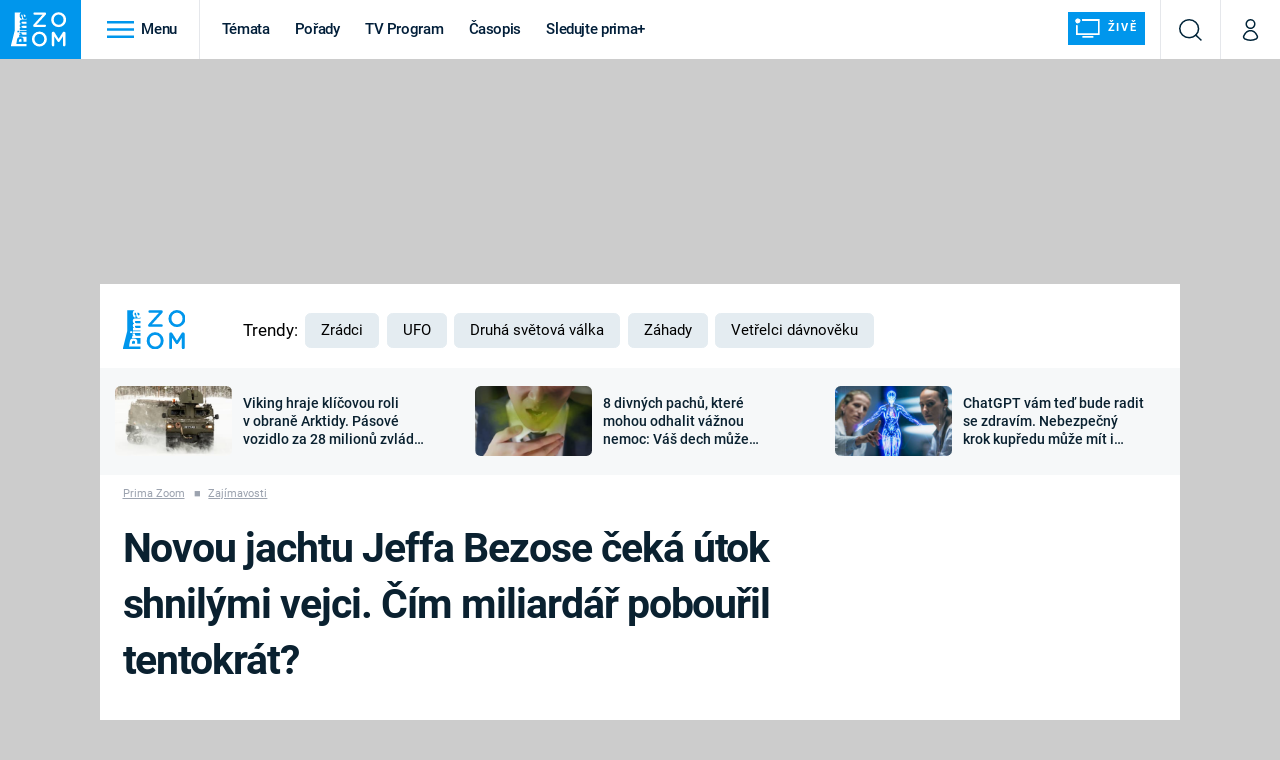

--- FILE ---
content_type: image/svg+xml
request_url: https://assets.zoom.iprima.cz/images/quotation.26a9e8c4.svg
body_size: 529
content:
<svg xmlns="http://www.w3.org/2000/svg" width="20.391" height="17.842" viewBox="0 0 20.391 17.842">
  <path id="Icon_awesome-quote-right" data-name="Icon awesome-quote-right" d="M18.479,2.25h-5.1A1.912,1.912,0,0,0,11.47,4.162v5.1a1.912,1.912,0,0,0,1.912,1.912h3.186V13.72a2.551,2.551,0,0,1-2.549,2.549H13.7a.954.954,0,0,0-.956.956v1.912a.954.954,0,0,0,.956.956h.319a6.37,6.37,0,0,0,6.372-6.372V4.162A1.912,1.912,0,0,0,18.479,2.25Zm-11.47,0h-5.1A1.912,1.912,0,0,0,0,4.162v5.1a1.912,1.912,0,0,0,1.912,1.912H5.1V13.72a2.551,2.551,0,0,1-2.549,2.549H2.23a.954.954,0,0,0-.956.956v1.912a.954.954,0,0,0,.956.956h.319A6.37,6.37,0,0,0,8.921,13.72V4.162A1.912,1.912,0,0,0,7.009,2.25Z" transform="translate(0 -2.25)" fill="#0096ec"/>
</svg>
